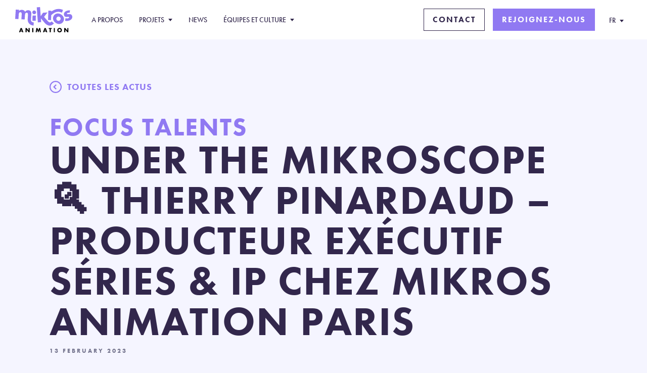

--- FILE ---
content_type: text/html; charset=UTF-8
request_url: https://www.mikrosanimation.com/fr/news/under-the-mikroscope-thierry-pinardaud-producteur-executif-series-ip-chez-mikros-animation-paris/
body_size: 9521
content:
<!doctype html>
<html lang="fr-FR">
  <head>
    <meta charset="utf-8">
  <meta http-equiv="x-ua-compatible" content="ie=edge">
  <meta name="viewport" content="width=device-width, initial-scale=1, shrink-to-fit=no">
  <meta name='robots' content='index, follow, max-image-preview:large, max-snippet:-1, max-video-preview:-1' />
<link rel="alternate" hreflang="en" href="https://www.mikrosanimation.com/en/news/under-the-mikroscope-thierry-pinardaud-executive-producer-episodic-ip-at-mikros-animation-paris/" />
<link rel="alternate" hreflang="fr" href="https://www.mikrosanimation.com/fr/news/under-the-mikroscope-thierry-pinardaud-producteur-executif-series-ip-chez-mikros-animation-paris/" />
<link rel="alternate" hreflang="x-default" href="https://www.mikrosanimation.com/en/news/under-the-mikroscope-thierry-pinardaud-executive-producer-episodic-ip-at-mikros-animation-paris/" />

	<!-- This site is optimized with the Yoast SEO plugin v19.8 - https://yoast.com/wordpress/plugins/seo/ -->
	<title>Under the Mikroscope 🔍 Thierry Pinardaud - Producteur exécutif séries &amp; IP chez Mikros Animation Paris - Mikros Animation</title>
	<meta name="description" content="Mikros Animation Paris&#039; teams under the Microscope! We asked them 8 questions so that you can get to know them, their world and their successes. At the end, they in turn pass the baton to one of their colleagues so that another person can answer the same questions! It is now the turn of Thierry Pinardaud - Producteur exécutif séries &amp; IP at Mikros Animation Paris" />
	<link rel="canonical" href="https://www.mikrosanimation.com/en/news/under-the-mikroscope-thierry-pinardaud-executive-producer-episodic-ip-at-mikros-animation-paris/" />
	<meta property="og:locale" content="fr_FR" />
	<meta property="og:type" content="article" />
	<meta property="og:title" content="Under the Mikroscope 🔍 Thierry Pinardaud - Producteur exécutif séries &amp; IP chez Mikros Animation Paris - Mikros Animation" />
	<meta property="og:description" content="Mikros Animation Paris&#039; teams under the Microscope! We asked them 8 questions so that you can get to know them, their world and their successes. At the end, they in turn pass the baton to one of their colleagues so that another person can answer the same questions! It is now the turn of Thierry Pinardaud - Producteur exécutif séries &amp; IP at Mikros Animation Paris" />
	<meta property="og:url" content="https://www.mikrosanimation.com/fr/news/under-the-mikroscope-thierry-pinardaud-producteur-executif-series-ip-chez-mikros-animation-paris/" />
	<meta property="og:site_name" content="Mikros Animation" />
	<meta property="article:publisher" content="https://www.facebook.com/mikrosanimation" />
	<meta property="article:published_time" content="2023-02-13T10:44:09+00:00" />
	<meta property="article:modified_time" content="2023-02-13T10:44:11+00:00" />
	<meta property="og:image" content="https://www.mikrosanimation.com/app/uploads/2023/02/1920x1080_Thierry-Pinardeau.jpg" />
	<meta property="og:image:width" content="1920" />
	<meta property="og:image:height" content="1080" />
	<meta property="og:image:type" content="image/jpeg" />
	<meta name="author" content="Nicolas Delval" />
	<meta name="twitter:card" content="summary_large_image" />
	<meta name="twitter:creator" content="@mikrosanimation" />
	<meta name="twitter:site" content="@mikrosanimation" />
	<meta name="twitter:label1" content="Written by" />
	<meta name="twitter:data1" content="Nicolas Delval" />
	<meta name="twitter:label2" content="Est. reading time" />
	<meta name="twitter:data2" content="3 minutes" />
	<script type="application/ld+json" class="yoast-schema-graph">{"@context":"https://schema.org","@graph":[{"@type":"Article","@id":"https://www.mikrosanimation.com/fr/news/under-the-mikroscope-thierry-pinardaud-producteur-executif-series-ip-chez-mikros-animation-paris/#article","isPartOf":{"@id":"https://www.mikrosanimation.com/fr/news/under-the-mikroscope-thierry-pinardaud-producteur-executif-series-ip-chez-mikros-animation-paris/"},"author":{"name":"Nicolas Delval","@id":"https://www.mikrosanimation.com/en/#/schema/person/e157ccc2ffdc2ca7922da6a78a79b148"},"headline":"Under the Mikroscope 🔍 Thierry Pinardaud &#8211; Producteur exécutif séries &#038; IP chez Mikros Animation Paris","datePublished":"2023-02-13T10:44:09+00:00","dateModified":"2023-02-13T10:44:11+00:00","mainEntityOfPage":{"@id":"https://www.mikrosanimation.com/fr/news/under-the-mikroscope-thierry-pinardaud-producteur-executif-series-ip-chez-mikros-animation-paris/"},"wordCount":640,"publisher":{"@id":"https://www.mikrosanimation.com/en/#organization"},"image":{"@id":"https://www.mikrosanimation.com/fr/news/under-the-mikroscope-thierry-pinardaud-producteur-executif-series-ip-chez-mikros-animation-paris/#primaryimage"},"thumbnailUrl":"/app/uploads/2023/02/1920x1080_Thierry-Pinardeau.jpg","keywords":["Meet the team","Meet the team","Under the Mikroscope","Under the Mikroscope"],"articleSection":["Teenage Mutant Ninja Turtles","Sherlock Gnomes","La Coop Troop","Gus, Le Chevalier Minus","Astérix: Le Secret de la Potion Magique"],"inLanguage":"fr-FR"},{"@type":"WebPage","@id":"https://www.mikrosanimation.com/fr/news/under-the-mikroscope-thierry-pinardaud-producteur-executif-series-ip-chez-mikros-animation-paris/","url":"https://www.mikrosanimation.com/fr/news/under-the-mikroscope-thierry-pinardaud-producteur-executif-series-ip-chez-mikros-animation-paris/","name":"Under the Mikroscope 🔍 Thierry Pinardaud - Producteur exécutif séries & IP chez Mikros Animation Paris - Mikros Animation","isPartOf":{"@id":"https://www.mikrosanimation.com/en/#website"},"primaryImageOfPage":{"@id":"https://www.mikrosanimation.com/fr/news/under-the-mikroscope-thierry-pinardaud-producteur-executif-series-ip-chez-mikros-animation-paris/#primaryimage"},"image":{"@id":"https://www.mikrosanimation.com/fr/news/under-the-mikroscope-thierry-pinardaud-producteur-executif-series-ip-chez-mikros-animation-paris/#primaryimage"},"thumbnailUrl":"/app/uploads/2023/02/1920x1080_Thierry-Pinardeau.jpg","datePublished":"2023-02-13T10:44:09+00:00","dateModified":"2023-02-13T10:44:11+00:00","description":"Mikros Animation Paris' teams under the Microscope! We asked them 8 questions so that you can get to know them, their world and their successes. At the end, they in turn pass the baton to one of their colleagues so that another person can answer the same questions! It is now the turn of Thierry Pinardaud - Producteur exécutif séries & IP at Mikros Animation Paris","breadcrumb":{"@id":"https://www.mikrosanimation.com/fr/news/under-the-mikroscope-thierry-pinardaud-producteur-executif-series-ip-chez-mikros-animation-paris/#breadcrumb"},"inLanguage":"fr-FR","potentialAction":[{"@type":"ReadAction","target":["https://www.mikrosanimation.com/fr/news/under-the-mikroscope-thierry-pinardaud-producteur-executif-series-ip-chez-mikros-animation-paris/"]}]},{"@type":"ImageObject","inLanguage":"fr-FR","@id":"https://www.mikrosanimation.com/fr/news/under-the-mikroscope-thierry-pinardaud-producteur-executif-series-ip-chez-mikros-animation-paris/#primaryimage","url":"/app/uploads/2023/02/1920x1080_Thierry-Pinardeau.jpg","contentUrl":"/app/uploads/2023/02/1920x1080_Thierry-Pinardeau.jpg","width":1920,"height":1080},{"@type":"BreadcrumbList","@id":"https://www.mikrosanimation.com/fr/news/under-the-mikroscope-thierry-pinardaud-producteur-executif-series-ip-chez-mikros-animation-paris/#breadcrumb","itemListElement":[{"@type":"ListItem","position":1,"name":"Home","item":"https://www.mikrosanimation.com/fr/"},{"@type":"ListItem","position":2,"name":"Under the Mikroscope 🔍 Thierry Pinardaud &#8211; Producteur exécutif séries &#038; IP chez Mikros Animation Paris"}]},{"@type":"WebSite","@id":"https://www.mikrosanimation.com/en/#website","url":"https://www.mikrosanimation.com/en/","name":"Mikros Animation","description":"Mikros Animation – A Rodeo FX Company – is a global CGI animation studio that brings unforgettable and stylized stories to life, providing filmmakers top-tier animation and CGI services through a complete range of front and back-end creative services.","publisher":{"@id":"https://www.mikrosanimation.com/en/#organization"},"potentialAction":[{"@type":"SearchAction","target":{"@type":"EntryPoint","urlTemplate":"https://www.mikrosanimation.com/en/search/{search_term_string}"},"query-input":"required name=search_term_string"}],"inLanguage":"fr-FR"},{"@type":"Organization","@id":"https://www.mikrosanimation.com/en/#organization","name":"Mikros Animation","url":"https://www.mikrosanimation.com/en/","sameAs":["https://www.instagram.com/mikrosanimation/","https://www.linkedin.com/company/mikrosanimation/","https://www.youtube.com/c/Mikros","https://www.facebook.com/mikrosanimation","https://twitter.com/mikrosanimation"],"logo":{"@type":"ImageObject","inLanguage":"fr-FR","@id":"https://www.mikrosanimation.com/en/#/schema/logo/image/","url":"https://media.mikrosanimation.com/app/uploads/2023/03/20211615/logo-mikros-animation.png","contentUrl":"https://media.mikrosanimation.com/app/uploads/2023/03/20211615/logo-mikros-animation.png","width":499,"height":499,"caption":"Mikros Animation"},"image":{"@id":"https://www.mikrosanimation.com/en/#/schema/logo/image/"}},{"@type":"Person","@id":"https://www.mikrosanimation.com/en/#/schema/person/e157ccc2ffdc2ca7922da6a78a79b148","name":"Nicolas Delval","image":{"@type":"ImageObject","inLanguage":"fr-FR","@id":"https://www.mikrosanimation.com/en/#/schema/person/image/","url":"https://secure.gravatar.com/avatar/a35196e795e4d45b32e03368451d17db?s=96&d=mm&r=g","contentUrl":"https://secure.gravatar.com/avatar/a35196e795e4d45b32e03368451d17db?s=96&d=mm&r=g","caption":"Nicolas Delval"},"sameAs":["https://www.mikrosanimation.com"]}]}</script>
	<!-- / Yoast SEO plugin. -->


<link rel='dns-prefetch' href='//www.mikrosanimation.com' />
<link rel='dns-prefetch' href='//use.typekit.net' />
<link rel="stylesheet" href="/app/plugins/sitepress-multilingual-cms/templates/language-switchers/legacy-dropdown-click/style.min.css?ver=1"><link rel="stylesheet" href="/app/themes/mikrosanimation/dist/styles/main_b2a4270c182deef76f20.css"><link rel="stylesheet" href="https://use.typekit.net/gyr8uyu.css"><script src="/wp/wp-includes/js/jquery/jquery.js?ver=3.6.0"></script><script src="/wp/wp-includes/js/jquery/jquery-migrate.js?ver=3.3.2"></script><script type='text/javascript' id='wpml-cookie-js-extra'>
/* <![CDATA[ */
var wpml_cookies = {"wp-wpml_current_language":{"value":"fr","expires":1,"path":"\/"}};
var wpml_cookies = {"wp-wpml_current_language":{"value":"fr","expires":1,"path":"\/"}};
/* ]]> */
</script>
<script src="/app/plugins/sitepress-multilingual-cms/res/js/cookies/language-cookie.js?ver=4.5.2"></script><script src="/app/plugins/sitepress-multilingual-cms/templates/language-switchers/legacy-dropdown-click/script.min.js?ver=1"></script><meta name="generator" content="WPML ver:4.5.2 stt:1,4;" />
<link rel="icon" href="/app/uploads/2025/05/cropped-site-icon-32x32.png" sizes="32x32">
<link rel="icon" href="/app/uploads/2025/05/cropped-site-icon-192x192.png" sizes="192x192">
<link rel="apple-touch-icon" href="/app/uploads/2025/05/cropped-site-icon-180x180.png">
<meta name="msapplication-TileImage" content="/app/uploads/2025/05/cropped-site-icon-270x270.png">
  <link rel="apple-touch-icon" sizes="180x180" href="https://www.mikrosanimation.com/app/themes/mikrosanimation/dist/images/favicon/apple-touch-icon_ab3edaafb917c6295c1c.png">
  <link rel="icon" type="image/png" sizes="32x32" href="https://www.mikrosanimation.com/app/themes/mikrosanimation/dist/images/favicon/favicon-32x32_03dee13beeba00c4b7f8.png">
  <link rel="icon" type="image/png" sizes="16x16" href="https://www.mikrosanimation.com/app/themes/mikrosanimation/dist/images/favicon/favicon-16x16_d1f36d8f24c4736b86b7.png">
  <meta name="msapplication-TileColor" content="#da532c">
  <meta name="theme-color" content="#ffffff">
</head>
  <body class="post-template-default single single-post postid-8297 single-format-standard under-the-mikroscope-thierry-pinardaud-producteur-executif-series-ip-chez-mikros-animation-paris app-data index-data singular-data single-data single-post-data single-post-under-the-mikroscope-thierry-pinardaud-producteur-executif-series-ip-chez-mikros-animation-paris-data">
            <header class="header">
  <div class="container">
    <div class="nav-bar">
      <div class="nav-bar-logo">
        <a href="/" class="nav-bar-logo-link"></a>
      </div>
      <div class="sub-menu-back"></div>
      <div class="nav-menu">
        <nav class="nav-menu-primary">
                    <ul>
                          <li>
                                  <a href="https://www.mikrosanimation.com/fr/a-propos/">A propos</a>
                              </li>
                          <li>
                                                    <a class="has-sub" href="https://www.mikrosanimation.com/fr/projets/" data-heading="">
                    Projets
                  </a>
                  <ul class="sub-menu">
                                          <li>
                        <a target="" href="/fr/project-category/longs-metrages/">
                          Longs-Métrages
                        </a>
                      </li>
                                          <li>
                        <a target="" href="/fr/project-category/series/">
                          Séries
                        </a>
                      </li>
                                      </ul>
                              </li>
                          <li>
                                  <a href="https://www.mikrosanimation.com/fr/news/">News</a>
                              </li>
                          <li>
                                                    <a class="has-sub" href="https://www.mikrosanimation.com/fr/equipes-et-culture/" data-heading="">
                    Équipes et Culture
                  </a>
                  <ul class="sub-menu">
                                          <li>
                        <a target="" href="https://www.mikrosanimation.com/fr/equipes-et-culture/equipes/">
                          Equipes
                        </a>
                      </li>
                                          <li>
                        <a target="" href="https://www.mikrosanimation.com/fr/equipes-et-culture/">
                          Culture
                        </a>
                      </li>
                                      </ul>
                              </li>
                                      <li class="mobile">
                <a href="https://www.mikrosanimation.com/fr/contact/">Contact</a>
              </li>
                          <li class="mobile">
                <a href="https://careers.smartrecruiters.com/RodeoFX/mikros-animation---career-page-%28english%29">Rejoignez-nous</a>
              </li>
                      </ul>
        </nav>
      </div>
      <div class="nav-buttons">
                  <a href="https://www.mikrosanimation.com/fr/contact/" class="btn  btn-outline ">Contact</a>
                  <a href="https://careers.smartrecruiters.com/RodeoFX/mikros-animation---career-page-%28english%29" class="btn  btn-fill ">Rejoignez-nous</a>
              </div>
      <div class="nav-lang">
        
<div class="wpml-ls-statics-shortcode_actions wpml-ls wpml-ls-legacy-dropdown-click js-wpml-ls-legacy-dropdown-click">
	<ul>

		<li class="wpml-ls-slot-shortcode_actions wpml-ls-item wpml-ls-item-fr wpml-ls-current-language wpml-ls-last-item wpml-ls-item-legacy-dropdown-click">

			<a href="#" class="js-wpml-ls-item-toggle wpml-ls-item-toggle">
                <span class="wpml-ls-native">FR</span></a>

			<ul class="js-wpml-ls-sub-menu wpml-ls-sub-menu">
				
					<li class="wpml-ls-slot-shortcode_actions wpml-ls-item wpml-ls-item-en wpml-ls-first-item">
						<a href="https://www.mikrosanimation.com/en/news/under-the-mikroscope-thierry-pinardaud-executive-producer-episodic-ip-at-mikros-animation-paris/" class="wpml-ls-link">
                            <span class="wpml-ls-native" lang="en">EN</span></a>
					</li>

							</ul>

		</li>

	</ul>
</div>
      </div>
      <div class="nav-mobile">
        <span></span>
        <span></span>
      </div>
    </div>
  </div>
  <div class="sub-nav-content">
    <div class="container">
      <div class="sub-nav-content-wrap">
        <h5></h5>
        <div class="list"></div>
      </div>
    </div>
  </div>
</header>
    <div class="page-wrap">
                     <article class="post-8297 post type-post status-publish format-standard has-post-thumbnail hentry category-teenage-mutant-ninja-turtles-fr category-sherlock-gnomes-fr category-the-coop-troop-fr category-gus-le-chevalier-minus category-asterix-le-secret-de-la-potion-magique tag-meet-the-team-fr tag-under-the-mikroscope-fr news-category-focus-talents project-category-series project-category-longs-metrages">
    <div class="news-header js-inView">
  <div class="container">
    <a class="back" href="https://www.mikrosanimation.com/fr/news/">Toutes les actus</a>
    <h2>Focus Talents</h2>
    <h1 class=" mobile-small ">Under the Mikroscope 🔍 Thierry Pinardaud &#8211; Producteur exécutif séries &#038; IP chez Mikros Animation Paris</h1>
    
    <div class="caption">13 February 2023</div>
  </div>
</div>

  <div class="article-content">
    
<figure class="wp-block-image size-full"><img loading="lazy" width="1920" height="1080" src="https://www.mikrosanimation.com/app/uploads/2023/02/1920x1080_Thierry-Pinardeau.jpg" alt="" class="wp-image-8301" srcset="/app/uploads/2023/02/1920x1080_Thierry-Pinardeau.jpg 1920w, /app/uploads/2023/02/1920x1080_Thierry-Pinardeau-300x169.jpg 300w, /app/uploads/2023/02/1920x1080_Thierry-Pinardeau-600x338.jpg 600w, /app/uploads/2023/02/1920x1080_Thierry-Pinardeau-750x422.jpg 750w, /app/uploads/2023/02/1920x1080_Thierry-Pinardeau-1280x720.jpg 1280w, /app/uploads/2023/02/1920x1080_Thierry-Pinardeau-800x450.jpg 800w" sizes="(max-width: 1920px) 100vw, 1920px" /></figure>



<p>Les équipes de Mikros Animation Paris passent au&nbsp;<strong>Mikroscope</strong>&nbsp;! Nous leur avons posé 8 questions afin que vous puissiez faire connaissance avec eux et découvrir leur univers. A la 8ème question,&nbsp;ils passent le relais à l’un de leurs collègues, qui répondra aux mêmes questions.</p>



<p>Découvrez maintenant les réponses de Thierry Pinardaud, Producteur exécutif séries &amp; IP chez Mikros Animation Paris :</p>



<p></p>



<p><strong><strong>Quel est le meilleur aspect de votre travail ? </strong>&nbsp;</strong></p>



<p>Mon travail consistant à superviser l’ensemble de la production d’une série d’animation, généralement 52 épisodes de 11 minutes, de l’écriture des scénarios jusqu’à la livraison du master final ; le meilleur aspect est la diversité des profils et des gens que je côtoie : des scénaristes aux dessinateurs, story-boardeurs, en passant par les différents postes 3D, mais aussi les musiciens, les ingénieurs du son ou les comédiens de doublage &#8211; Sans oublier nos partenaires et clients des chaines de télévision et/ou plateformes.&nbsp;</p>



<p><strong><strong>Quel est le premier projet sur lequel vous avez travaillé lorsque vous avez rejoint Mikros Animation ?</strong>&nbsp;</strong></p>



<p>J’ai commencé sur la série <a href="https://www.mikrosanimation.com/fr/project/la-coop-troop/" target="_blank" rel="noreferrer noopener">The Coop Troop</a>, que nous co-produisons avec la société 16 South en Irlande, pour France télévisions et la plateforme Tencent, avec un défi ambitieux en termes de qualité du rendu, que je pense, nous avons relevé !  </p>



<p><strong><strong>Partagez votre parcours étudiant et professionnel pour arriver à votre poste chez Mikros Animation !</strong></strong></p>



<p>J’ai suivi une formation en 1er cycle universitaire en gestion de projets audiovisuels fiction et tv. Un 2e cycle où j’ai obtenu le diplôme d’Ingénieur-Maître en communications informatisées, enfin un 3e cycle en DESS en Images de synthèse.<br>Après mon service militaire <em>(ben oui, nous étions en 1995 !) </em>j’ai commencé ma carrière dans un studio de post-production en tant que Monteur truquiste/infographiste (sur les premières stations virtuelles), étalonneur mais aussi chef de plateau TV.<br>Après 6 ans passés dans les studios et plateaux de télévisions, j’intègre un studio d’animation (Caribara animation) en tant que Chargé de production puis directeur de production, en 2006 je poursuis chez Gaumont animation en tant que Directeur de production sur 2 séries et un long métrage. En 2009, j’accepte l’offre d’une jeune société de production, Mondo TV France ou j’occupe les postes de directeur des productions puis de producteur exécutif.<br>De 2015 à 2018 je choisis de devenir consultant freelance avec diverses missions pour les producteurs et/ou studios français (Xilam, Bayard Animation, Technicolor Animation productions&#8230;) avant de revenir chez Mondo TV France jusqu’en 2021, année où j’intégre Mikros Animation pour m’occuper spécifiquement des séries en production ou en prestation ! </p>



<p><strong><strong>Qu&#8217;est-ce qui vous inspire ou qui vous inspire ? &nbsp;</strong>&nbsp;</strong></p>



<p>De façon générale, les personnes qui sortent de leur « zone de confort » qui prennent des risques, petits ou grands pour avancer dans la vie ! </p>



<p><strong><strong>Si vous deviez être un personnage des films et séries de Mikros Animation, qui seriez-vous ?&nbsp;</strong>&nbsp;</strong></p>



<p><em>Astérix, </em>car c’est un peu moi avec une plus grosse moustache !</p>



<figure class="wp-block-image size-full is-style-default"><img loading="lazy" width="1920" height="804" src="https://www.mikrosanimation.com/app/uploads/2022/01/Asterix_TheSecretOfTheMagicPotion-2.jpg" alt="ASTERIX ET LE DOMAINE DES DIEUX © 2014 M6 STUDIO/BELVISION/M6 FILMS/SNC/GRID ANIMATION/LES ÉDITIONS ALBERT RENÉ/GOSCINNY-UDERZO" class="wp-image-1865" srcset="/app/uploads/2022/01/Asterix_TheSecretOfTheMagicPotion-2.jpg 1920w, /app/uploads/2022/01/Asterix_TheSecretOfTheMagicPotion-2-300x126.jpg 300w, /app/uploads/2022/01/Asterix_TheSecretOfTheMagicPotion-2-600x251.jpg 600w, /app/uploads/2022/01/Asterix_TheSecretOfTheMagicPotion-2-750x314.jpg 750w, /app/uploads/2022/01/Asterix_TheSecretOfTheMagicPotion-2-1280x536.jpg 1280w" sizes="(max-width: 1920px) 100vw, 1920px" /><figcaption>© 2014 M6 STUDIO/BELVISION/M6 FILMS/SNC/GRID ANIMATION/LES ÉDITIONS ALBERT RENÉ/GOSCINNY-UDERZO</figcaption></figure>



<p><strong><strong>Votre plus grande réussite jusqu&#8217;à présent ? &nbsp;</strong>&nbsp;</strong></p>



<p>D’être heureux dans ma vie professionnelle et dans ma vie privée !</p>



<p><strong><strong>Quel serait ton super pouvoir ? &nbsp;</strong>&nbsp;</strong></p>



<p>Un pouvoir pour éradiquer la faim dans le monde.</p>



<p><strong><strong>Quel conseil donnerais-tu à &#8220;ton toi&#8221; plus jeune ? &nbsp;</strong>&nbsp;</strong></p>



<p>Crois en toi !</p>



<p><strong><strong>A ton tour de nommer quelqu&#8217;un de Mikros Animation Paris, pour répondre à ces 8 questions !</strong>&nbsp;</strong></p>



<p><strong>Matthieu Cordier</strong>, à ton tour !</p>



<p></p>
  </div>

            <div class="content-rail  no-bg   no-scroll ">
  <div class="container">
    <h2>Articles associés</h2>
  </div>
  <div class="navigation-wrap js-inView">
    <div class="container">
      <div class="swiper">
        <div class="swiper-scrollbar"></div>
        <div class="swiper-wrapper">
                      <div class="swiper-slide">
              <div class="card js-inView">
  <a href="https://www.mikrosanimation.com/fr/news/behind-the-mikros-magic-donner-vie-a-pectine-dans-asterix/">
    <div class="card-image">
      <img src="/app/uploads/2024/12/Mikros_Thumbnail_1920x1080_PectineinAsterix-600x338.jpg" width="400" height="225" alt="Behind The Mikros Magic - Donner vie à Pectine dans Astérix" />
    </div>
    <div class="card-text">
      <div class="meta">
                          <span class="category">Actualités</span>
              </div>
      <h6>Behind The Mikros Magic - Donner vie à Pectine dans Astérix</h6>
      <p>Plongez dans les coulisses de l’animation avec 𝗠𝗶𝗸𝗿𝗼𝘀 𝗠𝗮𝗴𝗶𝗰, votre rendez-vous hebdomadaire !</p>
    </div>
  </a>
  <div class="date">9 December 2024</div>
</div>
            </div>
                      <div class="swiper-slide">
              <div class="card js-inView">
  <a href="https://www.mikrosanimation.com/fr/news/behind-the-mikros-magic-the-secret-of-compositing-magic/">
    <div class="card-image">
      <img src="/app/uploads/2024/11/Mikros_Thumbnail_1920x1080_magicomp-600x338.jpg" width="400" height="225" alt="Behind The Mikros Magic - Les Secrets du Compositing" />
    </div>
    <div class="card-text">
      <div class="meta">
                          <span class="category">Mikros Magic</span>
              </div>
      <h6>Behind The Mikros Magic - Les Secrets du Compositing</h6>
      <p>🎬 Comme chaque mercredi, retrouvez votre rendez-vous magique avec l’animation !</p>
    </div>
  </a>
  <div class="date">6 November 2024</div>
</div>
            </div>
                      <div class="swiper-slide">
              <div class="card js-inView">
  <a href="https://www.mikrosanimation.com/fr/news/behind-the-mikros-magic/">
    <div class="card-image">
      <img src="/app/uploads/2024/09/Mikros_BehindTheMagic_1920x1080-600x338.jpg" width="400" height="225" alt="Behind The Mikros Magic" />
    </div>
    <div class="card-text">
      <div class="meta">
                          <span class="category">Mikros Magic</span>
              </div>
      <h6>Behind The Mikros Magic</h6>
      <p>At Mikros Animation, magic is woven into every frame we create. We’re excited to introduce "Behind the Mikros Magic," an exclusive campaign giving you a special look at the behind-</p>
    </div>
  </a>
  <div class="date">15 October 2024</div>
</div>
            </div>
                      <div class="swiper-slide">
              <div class="card js-inView">
  <a href="https://www.mikrosanimation.com/fr/news/et-le-scenario-podcast-animation-producers-and-scriptwriting/">
    <div class="card-image">
      <img src="/app/uploads/2024/07/Podcast-citeeuropeeenne-600x338.jpg" width="400" height="225" alt="Podcast &quot;Et Le Scénario&quot; - Les Producteurs d&#039;Animation et le Scénario" />
    </div>
    <div class="card-text">
      <div class="meta">
                          <span class="category">Actualités</span>
              </div>
      <h6>Podcast &quot;Et Le Scénario&quot; - Les Producteurs d&#039;Animation et le Scénario</h6>
      <p>"Et Le Scénario" est un podcast produit par la Cité Européenne des Scénaristes, présenté et monté par Baptiste Rambaud. </p>
    </div>
  </a>
  <div class="date">8 July 2024</div>
</div>
            </div>
                      <div class="swiper-slide">
              <div class="card js-inView">
  <a href="https://www.mikrosanimation.com/fr/news/nouvelle-demo-reel-mikros-animation/">
    <div class="card-image">
      <img src="/app/uploads/2024/06/Capture-décran-2024-06-07-à-22.10.11-600x338.png" width="400" height="225" alt="Nouvelle démo Mikros Animation" />
    </div>
    <div class="card-text">
      <div class="meta">
                          <span class="category">Actualités</span>
              </div>
      <h6>Nouvelle démo Mikros Animation</h6>
      <p>Nous sommes ravis de vous dévoiler la toute nouvelle bande démo 2024 de Mikros Animation !</p>
    </div>
  </a>
  <div class="date">10 June 2024</div>
</div>
            </div>
                      <div class="swiper-slide">
              <div class="card js-inView">
  <a href="https://www.mikrosanimation.com/fr/news/spring-is-here/">
    <div class="card-image">
      <img src="/app/uploads/2024/03/Capture-decran-2024-03-19-a-22.08.41-e1710934164311-600x338.jpg" width="400" height="225" alt="Collection Printemps 2024 🌸🍃" />
    </div>
    <div class="card-text">
      <div class="meta">
                          <span class="category">Actualités</span>
              </div>
      <h6>Collection Printemps 2024 🌸🍃</h6>
      <p>C'est enfin ce moment où la nature s'éveille dans toute sa splendeur ! </p>
    </div>
  </a>
  <div class="date">20 March 2024</div>
</div>
            </div>
                  </div>
      </div>
    </div>
  </div>
</div>
  
    <div class="cta style-one js-inView">
  <div class="container">
    <a href="mailto:business@mikrosanimation.com" target="_blank" class="cta-inner">
      <div class="cta-text">
        <h1><strong>Travaillons </strong>ensemble 
</h1>
        <h5>Discutons de votre projet</h5>
      </div>
      <div class="cta-right">
        <div class="cta-image">
          <img src="/app/uploads/2022/01/CTA_Contact-750x310.jpg" alt="Contactez-nous" width="620" height="256">
        </div>
        <div class="cta-button">
          <div class="cta-button-inner"><h4>Contactez-nous</h4></div>
        </div>
      </div>
    </a>
  </div>
</div>
</article>
            </div>
        <footer class="footer">
  <div class="container flex">
    <div class="footer-info" style="justify-content: normal;">
	<a href="https://mikrosanimation.com" class="footer-info-logo-mka">
	<img style="width:175px;" src="https://www.mikrosanimation.com/app/uploads/2025/11/Mikros-Animation-Footer-Logo-EN.svg" />
	</a>
	<a href="https://www.rodeofx.com" class="footer-info-logo-rfx">
	<img src="https://www.mikrosanimation.com/app/uploads/2025/11/A-Rodeo-FX-Company-Footer-Logo.svg" style="width:175px" />
	</a>      
<div class="footer-info-base">
      </div>
    </div>
    <div class="footer-nav">
            <ul>
                  <li>
            <a href="https://www.mikrosanimation.com/fr/projets/">
              Projets
            </a>
                          <ul>
                                <li>
                  <a target="" href="/fr/project-category/longs-metrages/">
                    Longs-Métrages
                  </a>
                </li>
                                <li>
                  <a target="" href="/fr/project-category/series/">
                    Séries
                  </a>
                </li>
                              </ul>
                      </li>
                  <li>
            <a href="https://www.mikrosanimation.com/fr/news/">
              News
            </a>
                          <ul>
                                <li>
                  <a target="" href="/fr/news-category/news-fr/">
                    Actualités
                  </a>
                </li>
                                <li>
                  <a target="" href="/fr/news-category/presse/">
                    Presse
                  </a>
                </li>
                                <li>
                  <a target="" href="/fr/news-category/evenements/">
                    Évènements
                  </a>
                </li>
                                <li>
                  <a target="" href="/fr/news-category/focus-talents/">
                    Focus Talents
                  </a>
                </li>
                              </ul>
                      </li>
                  <li>
            <a href="https://www.mikrosanimation.com/fr/equipes-et-culture/">
              Équipes et Culture
            </a>
                          <ul>
                                <li>
                  <a target="" href="https://www.mikrosanimation.com/fr/equipes-et-culture/equipes/">
                    Equipes
                  </a>
                </li>
                                <li>
                  <a target="" href="https://careers.smartrecruiters.com/RodeoFX/mikros-animation---career-page-%28english%29">
                    Rejoignez-nous
                  </a>
                </li>
                              </ul>
                      </li>
                  <li>
            <a href="https://www.mikrosanimation.com/fr/legal/">
              Légal
            </a>
                          <ul>
                                <li>
                  <a target="" href="https://www.mikrosanimation.com/fr/legal/mentions-legales/">
                    Mentions légales
                  </a>
                </li>
                                <li>
                  <a target="" href="/app/uploads/2025/05/CGV_MIKROS-ANIMATION_VF_2025.pdf">
                    Conditions Générales de Prestations de Services
                  </a>
                </li>
                              </ul>
                      </li>
                <li>
          <a href="/contact/">Contact</a>
          <ul>
            <ul>
              <li><a href="https://www.mikrosanimation.com/fr/contact/montreal/">Montréal</a></li><li><a href="https://www.mikrosanimation.com/fr/contact/paris/">Paris</a></li><li><a href="https://www.mikrosanimation.com/fr/contact/bangalore/">Bangalore</a></li>            </ul>
          </ul>
        </li>
      </ul>
    </div>
    <div class="footer-info mobile">
      <a href="/" class="footer-info-logo"></a>
    </div>
  </div>
  <div class="footer-sub">
    <div class="container">
      <div class="footer-sub-inner">
        <ul class="socials">
          <li><a class="facebook" target="_blank" href="https://www.facebook.com/mikrosanimation" rel="noopener"></a></li>
          <li><a class="linkedin" target="_blank" href="https://www.linkedin.com/company/mikrosanimation" rel="noopener"></a></li>
          <li><a class="instagram" target="_blank" href="https://www.instagram.com/mikrosanimation" rel="noopener"></a></li>
          <li><a class="vimeo" target="_blank" href="https://vimeo.com/user146188637" rel="noopener"></a></li>
          <li><a class="x" target="_blank" href="https://twitter.com/mikrosanimation" rel="noopener"></a></li>
        </ul>
                <div class="copyright">
          <p>Copyright &copy; 2026 Mikros Animation - A RodeoFX Company </p>
        </div>
      </div>
    </div>
  </div>
</footer>
    <script src="/app/themes/mikrosanimation/dist/scripts/main_bca0c3a8c4f6b10cd1f8.js"></script>          <!-- Start of HubSpot Embed Code -->
      <script type="text/javascript" id="hs-script-loader" async defer src="//js.hs-scripts.com/26603701.js"></script>
      <!-- End of HubSpot Embed Code -->
      </body>
</html>

<!--
Performance optimized by W3 Total Cache. Learn more: https://www.boldgrid.com/w3-total-cache/


Served from: localhost @ 2026-01-19 04:12:04 by W3 Total Cache
-->

--- FILE ---
content_type: image/svg+xml
request_url: https://www.mikrosanimation.com/app/uploads/2025/11/Mikros-Animation-Footer-Logo-EN.svg
body_size: 4275
content:
<?xml version="1.0" encoding="UTF-8"?>
<svg id="Layer_1" xmlns="http://www.w3.org/2000/svg" version="1.1" viewBox="0 0 175 90">
  <!-- Generator: Adobe Illustrator 29.6.1, SVG Export Plug-In . SVG Version: 2.1.1 Build 9)  -->
  <defs>
    <style>
      .st0 {
        fill: #9079f2;
      }

      .st1 {
        fill: #fff;
      }
    </style>
  </defs>
  <g id="MIKROS_ANIMATION">
    <g id="ANIMATION">
      <path class="st1" d="M20.9,74.8h-4.8l-.8,2.2h-3.5l4.9-12.8h3.6l4.9,12.8h-3.5l-.8-2.2ZM20,72.3l-1.5-4.3-1.5,4.3h3Z"/>
      <path class="st1" d="M31.7,77v-12.8h3.3l6.1,7.8v-7.8h3.3v12.8h-3.3l-6.1-7.8v7.8h-3.3Z"/>
      <path class="st1" d="M55.7,64.2v12.8h-3.3v-12.8h3.3Z"/>
      <path class="st1" d="M62.8,77l2.2-12.8h3.3l2.6,6.8,2.5-6.8h3.3l2.2,12.8h-3.3l-1.1-7.4-3,7.4h-1.3l-2.9-7.4-1.1,7.4h-3.3Z"/>
      <path class="st1" d="M94.1,74.8h-4.8l-.8,2.2h-3.5l4.9-12.8h3.6l4.9,12.8h-3.5l-.8-2.2ZM93.3,72.3l-1.5-4.3-1.5,4.3h3Z"/>
      <path class="st1" d="M109,67v10h-3.3v-10h-2.7v-2.8h8.8v2.8h-2.7Z"/>
      <path class="st1" d="M121.6,64.2v12.8h-3.3v-12.8h3.3Z"/>
      <path class="st1" d="M128.9,70.6c0-1,.2-1.8.5-2.7.4-.8.8-1.5,1.5-2.1.6-.6,1.4-1.1,2.2-1.4.9-.3,1.8-.5,2.9-.5s2,.2,2.9.5c.9.3,1.6.8,2.2,1.4.6.6,1.1,1.3,1.5,2.1.4.8.5,1.7.5,2.7s-.2,1.8-.5,2.7c-.4.8-.8,1.5-1.5,2.1-.6.6-1.4,1.1-2.2,1.4-.9.3-1.8.5-2.9.5s-2-.2-2.9-.5c-.9-.3-1.6-.8-2.2-1.4-.6-.6-1.1-1.3-1.5-2.1-.4-.8-.5-1.7-.5-2.7ZM132.3,70.6c0,.5,0,1,.3,1.4.2.4.5.8.8,1.1.3.3.7.6,1.1.7.4.2.9.3,1.4.3s.9,0,1.4-.3c.4-.2.8-.4,1.2-.7.3-.3.6-.7.8-1.1.2-.4.3-.9.3-1.4s0-1-.3-1.4c-.2-.4-.5-.8-.8-1.1-.3-.3-.7-.6-1.2-.7-.4-.2-.9-.3-1.4-.3s-.9,0-1.4.3-.8.4-1.1.7c-.3.3-.6.7-.8,1.1-.2.4-.3.9-.3,1.4Z"/>
      <path class="st1" d="M150.3,77v-12.8h3.3l6.1,7.8v-7.8h3.3v12.8h-3.3l-6.1-7.8v7.8h-3.3Z"/>
    </g>
    <g id="MIKROS">
      <path class="st0" d="M52.6,16.1c0-.8.2-1.5.5-2.2.3-.7.7-1.3,1.2-1.8.5-.5,1.1-.9,1.8-1.2.7-.3,1.4-.4,2.2-.4s1.5.2,2.2.5c.7.3,1.3.7,1.8,1.2.5.5.9,1.1,1.2,1.8.3.7.4,1.4.4,2.2s-.2,1.5-.5,2.2c-.3.7-.7,1.3-1.2,1.8-.5.5-1.1.9-1.8,1.2-.7.3-1.4.4-2.2.4s-1.5-.2-2.2-.5c-.7-.3-1.3-.7-1.8-1.2s-.9-1.1-1.2-1.8c-.3-.7-.4-1.4-.4-2.2ZM63.3,25.8l-.2,16.1h-10.1c0,0,.2-16.2.2-16.2h10.1Z"/>
      <path class="st0" d="M118.7,25.6c1.2-1.7,2.7-3.1,4.4-4.1,1.8-1,3.6-1.6,5.7-1.9,2-.2,4.1,0,6.3.5,2.2.6,4.3,1.6,6.3,3,2,1.4,3.7,3,4.9,4.8,1.3,1.8,2.2,3.7,2.7,5.7.5,2,.5,4,.2,6-.4,2-1.2,4-2.5,5.8s-2.8,3.3-4.6,4.3c-1.8,1-3.7,1.7-5.7,1.9-2,.2-4.1,0-6.3-.6-2.2-.6-4.3-1.6-6.3-3-2-1.4-3.7-3-4.9-4.8-1.3-1.8-2.1-3.7-2.6-5.7-.4-2-.5-4,0-6.1.4-2.1,1.3-4,2.6-6ZM127.4,31.8c-.6.8-.9,1.6-1.1,2.5-.2.9-.2,1.7,0,2.5.1.8.4,1.6.9,2.3.5.7,1.1,1.4,1.8,1.9s1.5.9,2.4,1c.8.2,1.7.2,2.5,0,.8-.2,1.6-.5,2.3-.9s1.4-1.1,1.9-1.8.8-1.5,1-2.4.2-1.7,0-2.5c-.1-.8-.4-1.6-.9-2.3-.5-.7-1.1-1.4-1.8-1.9-.7-.5-1.5-.9-2.4-1-.8-.2-1.7-.2-2.5,0-.8.2-1.6.5-2.3.9-.7.4-1.4,1-1.9,1.8Z"/>
      <path class="st0" d="M166.7,17.4c-2.1-.3-3.9-.2-5.6.3s-1.5.7-2,1.2c-.4.5-.6,1.1-.4,1.7s.2.6.4.7.4.3.8.4c.4,0,.9,0,1.5,0,.6,0,1.5-.1,2.5-.2,2.8-.3,5.1,0,6.9.9,1.7.9,3,2.5,3.7,4.6.5,1.6.7,3.1.4,4.6-.2,1.5-.8,2.8-1.6,4.1-.8,1.2-2,2.3-3.4,3.3-1.4,1-3.1,1.8-5,2.4-3.7,1.2-7.6,1.3-11.9.4l1.3-7.9c3.3,1,6.1,1.1,8.5.3s1.5-.7,2-1.3c.4-.6.6-1.2.4-1.8s-.3-.6-.4-.8c-.2-.2-.4-.4-.8-.5-.3-.1-.8-.1-1.4-.1-.6,0-1.4,0-2.3.2-3.2.4-5.5.1-7.1-.6-1.6-.8-2.7-2.2-3.4-4.3-.5-1.5-.7-3-.5-4.4s.6-2.7,1.4-3.9,1.8-2.3,3.2-3.2c1.4-.9,2.9-1.7,4.8-2.3,3-1,6.1-1.3,9.3-1.1l-1.2,7.3Z"/>
      <path class="st0" d="M48.3,38.1l1.1-17.3c.1-1.9,0-3.5-.4-4.9-.4-1.4-1-2.5-1.8-3.4-.8-.9-1.8-1.6-2.9-2-1.2-.5-2.4-.7-3.7-.8-4.2-.3-7.5,1.3-10,4.8-2-3.7-5.1-5.7-9.3-6-3.4-.2-6.6.9-9.5,3.3l.2-3.5-10.1-.7-1.9,28.5,10.1.7.9-14.1c0-1.5.3-2.7.6-3.7.3-.9.7-1.6,1.1-2.2.5-.5,1-.8,1.5-1,.6-.1,1.2-.2,1.8-.2s1.4.2,1.9.4c.5.2,1,.6,1.3,1.2.3.6.5,1.3.7,2.3.1,1,.1,2.2,0,3.6l-.9,14.1,10.1.7.9-14.1c.3-4.7,2.1-6.9,5.3-6.7.6,0,1.1.2,1.6.4.5.2.9.6,1.3,1.1.4.5.6,1.3.7,2.2.1.9.2,2.1,0,3.6l-.7,12.4c-.6,11.2,6.7,18.8,18,19.6.3-4,.4-5.4.6-9.4-4-.7-9.2-2.1-8.7-9Z"/>
      <path class="st0" d="M118.8,49.9c-3-2.6-4.2-3.6-7.3-6.2-3.4,4.2-6.7,4.9-12.8-1.9l-10.2-11.7,10.5-13.6-13.8,1-7,10.5-2.1-27.9-10,.7,3.4,46.1,10-.7-.9-11.6,10.4,12.4c1.9,2.2,5.1,5.2,5.2,5.3,8.3,6.8,17.2,6,24.5-2.3Z"/>
      <path class="st0" d="M110.7,13.6v-2.4c0,0-9.1-.3-9.1-.3l-1,28.6,9.2.3.5-15c10.7-10,21.2-13.3,32.9-7.6,1.2-3.4,1.9-5.1,3.1-8.5-14-5.7-23.9-2.7-35.7,4.9Z"/>
    </g>
  </g>
</svg>